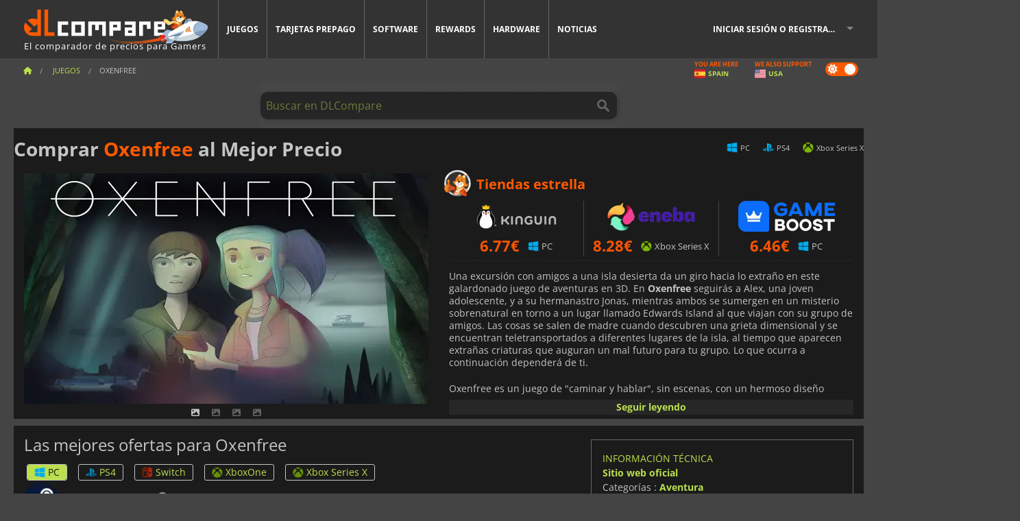

--- FILE ---
content_type: text/html; charset=UTF-8
request_url: https://www.dlcompare.es/juegos/100000359/comprar-descargar-oxenfree
body_size: 12393
content:
<!DOCTYPE html>
<html xmlns="http://www.w3.org/1999/xhtml" lang="es" xml:lang="es" prefix="fb: https://www.facebook.com/2008/fbml og: https://ogp.me/ns#">
    <head>
        <link rel="preconnect" href="https://cdn.dlcompare.com">

                                            
    <script>
      var _paq = window._paq = window._paq || [];
      _paq.push(['trackPageView']);
      _paq.push(['enableLinkTracking']);
      (function () {
        var u = "//not-ga.dlcompare.services/";
        _paq.push(['setTrackerUrl', u + 'matomo.php']);
        _paq.push(['setSiteId', '8']);
        var d = document, g = d.createElement('script'), s = d.getElementsByTagName('script')[0];
        g.async = true;
        g.src = u + 'matomo.js';
        s.parentNode.insertBefore(g, s);
      })();
    </script>

                    
        <meta http-equiv="Content-Type" content="text/html; charset=UTF-8">
        <meta name="viewport" content="width=device-width, initial-scale=1.0" >

        <title>    Comprar Oxenfree Steam PC PS4 Switch Xbox
</title>

                <meta name="twitter:card" content="summary_large_image">
        <meta name="twitter:site" content="@dlcomparees">
        <meta name="twitter:title" content="Comprar Oxenfree Steam PC PS4 Switch Xbox">
        <meta property="og:type" content="website" >
                
    <meta name="description" content="Compara precios de Oxenfree n formato físico o a través de una clave de CD para descargarlo en plataformas digitales oficiales">
    <meta name="keywords" content="">
    <meta property="og:title" content="Comprar Oxenfree Steam PC PS4 Switch Xbox">
    <meta property="og:url" content="https://www.dlcompare.es/juegos/100000359/comprar-descargar-oxenfree">
    <meta property="og:site_name" content="DLCompare">
    <meta property="og:description" content="Compara precios de juegos. Compra Oxenfree para PC PS4 Switch Xbox en formato físico o con una clave de CD para descargarlo en plataformas oficiales como Steam, Nintendo  Switch, PlayStation 4, Xbox Series X, Xbox One. Comprar Oxenfree más barato">
    <meta property="og:image" content="https://cdn.dlcompare.com/game_tetiere/upload/gameimage/file/8545.jpeg.webp">
    <meta name="twitter:image" content="https://cdn.dlcompare.com/game_tetiere/upload/gameimage/file/8545.jpeg.webp">
    <meta name="twitter:description" content="Compara precios de juegos. Compra Oxenfree para PC PS4 Switch Xbox en formato físico o con una clave de CD para descargarlo en plataformas oficiales como Steam, Nintendo  Switch, PlayStation 4, Xbox Series X, Xbox One. Comprar Oxenfree más barato">
        <meta name="theme-color" content="#FF5A00">

        <link rel="apple-touch-icon" sizes="180x180" href="https://cdn.dlcompare.com/apple-touch-icon.png.webp">
        <link rel="icon" type="image/png" sizes="16x16" href="https://cdn.dlcompare.com/favicon-16x16.png.webp">
        <link rel="icon" type="image/png" sizes="32x32" href="https://cdn.dlcompare.com/favicon-32x32.png.webp">
        <link rel="mask-icon" color="#ff5a00" href="https://cdn.dlcompare.com/safari-pinned-tab.svg">
        <meta name="msapplication-TileColor" content="#333333">
        <link rel="manifest" href="https://cdn.dlcompare.com/manifest_es.json">

            

        
                    <link rel="preload" href="https://cdn.dlcompare.com/sprites/upload/sprites/top-games-260117080508.css" as="style">
            <link rel="stylesheet" href="https://cdn.dlcompare.com/sprites/upload/sprites/top-games-260117080508.css">
        
            <link rel="canonical" href="https://www.dlcompare.es/juegos/100000359/comprar-descargar-oxenfree">

        
            <link rel="preload" href="https://cdn.dlcompare.com/sprites/upload/sprites/shop-icons-260108090525.css" as="style">
        <link rel="stylesheet" href="https://cdn.dlcompare.com/sprites/upload/sprites/shop-icons-260108090525.css">
    
            <link rel="preload" href="https://cdn.dlcompare.com/sprites/upload/sprites/platform-logos-251203160502.css" as="style">
        <link rel="stylesheet" href="https://cdn.dlcompare.com/sprites/upload/sprites/platform-logos-251203160502.css">
    
        <link rel="preload" href="https://cdn.dlcompare.com/build/fonts/open-sans-v35-latin-regular.2e11868c.woff2" as="font" type="font/woff2" crossorigin>
        <link rel="preload" href="https://cdn.dlcompare.com/build/fonts/open-sans-v35-latin-300.4e3b09cb.woff2" as="font" type="font/woff2" crossorigin>
        <link rel="preload" href="https://cdn.dlcompare.com/build/fonts/open-sans-v35-latin-300italic.b473483c.woff2" as="font" type="font/woff2" crossorigin>
        <link rel="preload" href="https://cdn.dlcompare.com/build/fonts/open-sans-v35-latin-700.50c16efb.woff2" as="font" type="font/woff2" crossorigin>
        <link rel="preload" href="https://cdn.dlcompare.com/build/fonts/open-sans-v35-latin-700italic.2a73bb36.woff2" as="font" type="font/woff2" crossorigin>
        <link rel="preload" href="https://cdn.dlcompare.com/bundles/dlcomparemain/js/vendor/foundation.min.js" as="script">
        <link rel="preload" href="https://cdn.dlcompare.com/bundles/dlcomparemain/js/vendor/modernizr.js" as="script">
        <script>
            window.urlLoadAsyncContents = 'L2FzeW5jLWNvbnRlbnRz';
            window.urlPriceModal = 'L3ByaWNlL2RldGFpbC9faWRf';
        </script>
                    <link rel="stylesheet" href="https://cdn.dlcompare.com/build/dlc-style.1f1b2cd6.css">
                    
    </head>

    <body class="border game-page">
        <div id="fb-root"></div>
                                    
                                    
                
        <script>
            (function () {
                const parts = ("; " + document.cookie).split("; dlcompare_darkmode=");
                const darkMode = parts.length === 2 ? parts.pop().split(";").shift() : '';

                if (!darkMode || (darkMode === 'yes' && !document.body.classList.contains('bad'))) {
                    document.body.classList.add('darkmode');
                }
            })();
        </script>

            
            <div class="wrapper-extension hide-for-small hide-for-medium"></div>
        <div class="wrapper">
            <div class="row grey">
                <nav class="top-bar" data-topbar>
                    <ul class="title-area">
                        <li class="name">
                            <p>
                                <a class="topbar-logo" href="https://www.dlcompare.es/" title="Compara precios de claves de CD y DLCs. Compra juegos para PC y consola al precio más bajo (Steam, Origin, Battle.net, Epic Games Store, Sony PSN, Xbox Live)">
                                    <img width="268" height="50" src="https://cdn.dlcompare.com/org/bundles/dlcomparemain/img/logo-dlcompare.png.webp" alt="dlcompare"><br >
                                    <span class="hide-for-small-only">El comparador de precios para Gamers</span>
                                </a>
                            </p>
                        </li>
                        <li class="toggle-topbar menu-icon"><a href="#" title="Menú"></a></li>
                    </ul>

                    <div class="section top-bar-section">
                        <ul class="left">
                            <li><a href="https://www.dlcompare.es/juegos">Juegos</a></li>
                            <li><a href="https://www.dlcompare.es/catalogo-cards">Tarjetas prepago</a></li>
                            <li><a href="https://www.dlcompare.es/software">Software</a></li>
                            <li class="new"><a href="https://www.dlcompare.es/rewards">Rewards</a></li>
                                                            <li class="new"><a href="https://www.dlcompare.es/item">Hardware</a></li>
                                                        <li><a href="https://www.dlcompare.es/noticias-videojuegos">Noticias</a></li>
                        </ul>

                        <ul class="right">
                            <li id="login-section"
                                class="has-dropdown js-async-content"
                                data-block-name="login"
                                data-block-parameters="{&quot;type&quot;:&quot;game&quot;,&quot;id&quot;:100000359}"
                            >
                                <div class="login-loader-container">
                                    <i class="fas fa-sync fa-spin"></i>
                                </div>
                            </li>
                        </ul>
                    </div>
                </nav>
                <div class="top-nav-bar">
                                                                                    <ul class="breadcrumbs large-7 hide-for-small hide-for-medium left">
                                                                <li class="">
                                    <a href="https://www.dlcompare.es/" title="Inicio">
                                        <span><i class="fa-solid fa-house"></i></span>
                                    </a>
                                </li>
                            
            <li>
            <a href="https://www.dlcompare.es/juegos" title="Juegos">
                <span>Juegos</span>
            </a>
        </li>
        <li class="current">Oxenfree</li>
                        </ul>
                                        <div class="switches white large-5 medium-12 small-12 right">
                        <div id="darkmode-switch" class="switch round small">
                            <input id="darkmode-checkbox" type="checkbox" checked>
                            <label for="darkmode-checkbox">
                                <span class="darkmode-icon"><i class="fas fa-sun"></i> &nbsp; <i class="fas fa-moon"></i></span>
                                <span class="show-for-sr">Dark mode</span>
                            </label>
                        </div>
                        <div class="js-async-content" data-block-name="geoSite" data-block-parameters="{&quot;currentUrl&quot;:&quot;\/juegos\/100000359\/comprar-descargar-oxenfree&quot;}"></div>
                    </div>
                </div>
            </div>
                        <div id="js-large-search-container" class="row hide-for-small hide-for-medium search-grid search-container">
                <div>
                    <form method="get" action="https://www.dlcompare.es/search">
                        <label for="right-label-large" class="hide show-for-sr">Buscar en DLCompare</label>
                        <input name="q" class="search main-search-input" type="search" id="right-label-large" placeholder="Buscar en DLCompare">
                        <input type="submit" value="Buscar en DLCompare" class="hide show-for-sr" >
                    </form>
                </div>
            </div>
            <div class="row hide-for-large-up search-medium search-container">
                <div class="hide-for-small-only medium-2 columns">&nbsp;</div>
                <div class="small-12 medium-8 columns">
                    <form method="get" action="https://www.dlcompare.es/search">
                        <label for="right-label" class="hide show-for-sr">Buscar en DLCompare</label>
                        <input name="q" class="search main-search-input" type="search" id="right-label" placeholder="Buscar en DLCompare">
                        <input type="submit" value="Buscar en DLCompare" class="hide show-for-sr" >
                    </form>
                </div>
                <div class="hide-for-small-only medium-2 columns">&nbsp;</div>
            </div>
            <div id="main-search-message" class="hide" data-tab-products="Productos" data-tab-shops="Tiendas" data-tab-news="Noticias" data-more-msg="Ver más resultados" data-url="https://www.dlcompare.es/search/autocomplete" data-min-length="3"></div>
            
<div class="white game-header-wrapper">
    <div class="game-header-title">
                <h1 title="Comprar Oxenfree al Mejor Precio" class="one-line-text-lg">
            Comprar <span>Oxenfree</span> al Mejor Precio
        </h1>
    </div>

    
    <div class="game-header-platforms">
        <ul class="platforms">
                        <li>
                <i class="platform-img pli pli-pc-16"></i>
                PC
            </li>
                        <li>
                <i class="platform-img pli pli-ps4-16"></i>
                PS4
            </li>
                        <li>
                <i class="platform-img pli pli-xbox-series-x-16"></i>
                Xbox Series X
            </li>
                    </ul>
    </div>
</div>

<div class="row white">
    <div class="large-6 columns">
        <div>
                            <div class="hide-for-medium-up" data-legacy-reveal-id="alert-price-modal">
                    <span class="track-price">
    <a href="#" data-legacy-reveal-id="alert-price-modal" title="Crear una alerta de precio">
        <span class="text">Monitorizar precio</span>
        <i class="fa-solid fa-envelope"></i>
    </a>
</span>

                </div>
            
            <div class="product-carousel js-carousel " >
                                    
    
            <div class="item" data-fancybox="gallery" data-src="https://cdn.dlcompare.com/others_jpg/upload/gameimage/file/8545.jpeg.webp">
            <img width="590" height="336" src="https://cdn.dlcompare.com/game_tetiere/upload/gameimage/file/8545.jpeg.webp" alt="Oxenfree">
        </div>
    
                    

                    
                                
                    
            <div class="item" data-fancybox="gallery" data-src="https://cdn.dlcompare.com/others_jpg/upload/gameimage/file/8546.jpeg.webp">
                <img width="590" height="336" loading="lazy" src="https://cdn.dlcompare.com/game_tetiere/upload/gameimage/file/8546.jpeg.webp" alt="Escena de Oxenfree, un juego de aventuras gráficas. Oscuro y fantasmal con dos figuras de pie en una estructura oscura.">
            </div>
                        
                    
            <div class="item" data-fancybox="gallery" data-src="https://cdn.dlcompare.com/others_jpg/upload/gameimage/file/8547.jpeg.webp">
                <img width="590" height="336" loading="lazy" src="https://cdn.dlcompare.com/game_tetiere/upload/gameimage/file/8547.jpeg.webp" alt="Escena de Oxenfree con personajes cruzando un puente contra un paisaje oscuro. Incluye una burbuja de diálogo y una puerta misteriosa.">
            </div>
                        
                    
            <div class="item" data-fancybox="gallery" data-src="https://cdn.dlcompare.com/others_jpg/upload/gameimage/file/8548.jpeg.webp">
                <img width="590" height="336" loading="lazy" src="https://cdn.dlcompare.com/game_tetiere/upload/gameimage/file/8548.jpeg.webp" alt="Escena de Oxenfree. Dos personajes caminan por un puente contra un fondo oscuro y neblinoso, con farolas.">
            </div>
            
                            </div>
        </div>
    </div>

    
    <div class="large-6 columns top-3-prices">
        <div class="top-marchand">
                            <p class="title">Tiendas estrella
                    <i class="marchand-star dlc-approved" title="Tienda Top DLCompare"></i>
                </p>

                <ul class="star-prices js-star-prices"></ul>
                <div class="separate separate-small"></div>
            
            
            <div class="desc-container"  data-button-label="Seguir leyendo" data-product-name="Oxenfree" >
                <div class="desc">
                                            <p>Una excursi&oacute;n con amigos a una isla desierta da un giro hacia lo extra&ntilde;o en este galardonado juego de aventuras en 3D. En <strong>Oxenfree</strong>&nbsp;seguir&aacute;s a Alex, una joven adolescente, y a su hermanastro Jonas, mientras ambos se sumergen en un misterio sobrenatural en torno a un lugar llamado Edwards Island al que viajan&nbsp;con su grupo de amigos. Las cosas se salen de madre cuando descubren una grieta dimensional y se encuentran teletransportados a diferentes lugares de la isla, al tiempo que aparecen extra&ntilde;as criaturas que auguran un mal futuro para tu grupo. Lo que ocurra a continuaci&oacute;n depender&aacute; de ti.</p>

<p>Oxenfree es un juego de &quot;caminar y hablar&quot;, sin escenas, con un hermoso dise&ntilde;o art&iacute;stico, unos di&aacute;logos&nbsp;fascinantes y una banda sonora incre&iacute;ble. Los personajes bromean contigo a lo largo del juego y comentan lo que haces o dices.</p>

<p>La forma en que interact&uacute;as con los objetos y las personas mientras investigas la isla es importante. Tus decisiones influyen en las m&uacute;ltiples ramificaciones de la historia, en los finales y, en definitiva, en tus relaciones con todos los miembros de tu grupo;&nbsp;as&iacute; que elige sabiamente.</p>

<p>Salva a tus amigos, descubre el secreto de la isla Edwards y vuelve a casa sano y salvo. S&oacute;lo t&uacute; puedes garantizar que todo el mundo est&eacute; bien en <strong>Oxenfree</strong>.</p>
                                    </div>

                                            </div>
        </div>
    </div>
</div>



<div class="row hide-for-small hide-for-medium keywords"></div>


<div class="row white pricelist ">
    <div class="small-12 medium-12 large-8 columns">
        
<div class="detail-left">
                    <h2 class="one-line-text-lg hide" title="Las mejores ofertas para Oxenfree">Las mejores ofertas para Oxenfree</h2>
    <div class="d-flex flex-center mt-30 mb-20">
        <i class="fa fa-spinner fa-2xl fa-spin fa-fw"></i>
    </div>
</div>
<div class="detail-bottom hide">
    
    
    <div id="comment">
        <h3>Comentarios sobre Oxenfree</h3>
        <div id="comment-login-request" class="row" style="display: none">
    <div class="large-12 columns">
        <div data-alert class="alert-box info radius">
            Puedes dejar un comentario o responder un mensaje iniciando sesión en <a href='#' data-legacy-reveal-id='login' data-reveal>tu cuenta</a>
        </div>
    </div>
</div>
<div id="comment-box" class="small-12 medium-12 large-12 post-comment-container" style="display: none">
            <p class="post-nb answering">
            <a href="#" title="respuesta"><img alt="respuesta" src="https://cdn.dlcompare.com/bundles/dlcomparemain/img/icon-answer.png.webp"></a>
            <em>respondiendo al mensaje de <strong class="user"></strong></em>
        </p>
        <form name="comment" method="post" action="/comment/game/100000359/save" id="comment-form">
    <div class="row">
        <div class="large-12 columns">
                    <label for="comment_comment" >
        
                    
                        <textarea     id="comment_comment" name="comment[comment]" required="required" maxlength="1000" placeholder="Su comentario debe tener más de 50 caracteres. Por favor, argumente y sea específico al escribir su comentario" class="comment-input"
></textarea>

        <small></small>
    </label>
    

        </div>
    </div>
                    <input type="hidden"     id="comment_reply_to" name="comment[reply_to]"
  >

    <div class="row">
        <div class="small-8 columns">
            <p class="post-nb">
                <span class="char-counter">1000</span> caracteres restantes
            </p>
        </div>
        <div class="small-4 columns">
            <input class="button" type="submit" value="Presentar">
        </div>
    </div>
    </form>
</div>

    </div>

    <div class="comment-list-wrapper">
            


    </div>

    
    
            <div><span class="dummy-listing js-internal-serve" data-val="aHR0cHM6Ly93d3cuZGxjb21wYXJlLmVzL3RlbGVwb3J0LzEyMzAvc2VydmU=">
                                <picture>
                                <img
                    loading="lazy"
                    decoding="async"
                    src="https://cdn.dlcompare.com/others_jpg/upload/teleport/image/dlcompare-web-extension-image-0634cf66.jpg.webp"
                    alt="DLCompare Web Extension ES"
                >
            </picture>
            
        </span>
        <div
        class="js-async-content"
        data-block-name="ad"
        data-block-parameters="{&quot;id&quot;:1230}"
    ></div></div>
    
    <div class="hide-for-small separate mt-20"></div>

    <div>
    <h4 class="title-3">Puede que también te guste</h4>

    <div class="cross-selling mt-15" id="cross-selling">
        <div class="cross-selling-container">
                                                                <div class="cross-selling-item">
                        <a href="https://www.dlcompare.es/juegos/100007032/comprar-descargar-baldurs-gate-iii"
                           title="compara y compra Baldur&#039;s Gate III"
                        >
                            <div class="cross-selling-price">
                                48.89<span class="currency">&euro;</span>
                            </div>
                                                            
                                <img width="212" height="121" loading="lazy"
                                     alt="compara y compra Baldur&#039;s Gate III"
                                     src="https://cdn.dlcompare.com/game_cross/upload/gameimage/file/baldur-s-gate-iii-file-42884b0a1.jpg.webp"
                                >
                                                        <span>Baldur&#039;s Gate 3</span>
                        </a>
                    </div>
                                                                                <div class="cross-selling-item">
                        <a href="https://www.dlcompare.es/juegos/100003700/comprar-descargar-red-dead-redemption-2"
                           title="compara y compra Red Dead Redemption 2"
                        >
                            <div class="cross-selling-price">
                                9.85<span class="currency">&euro;</span>
                            </div>
                                                            
                                <img width="212" height="121" loading="lazy"
                                     alt="compara y compra Red Dead Redemption 2"
                                     src="https://cdn.dlcompare.com/game_cross/upload/gameimage/file/25273.jpeg.webp"
                                >
                                                        <span>Red Dead Redemption 2</span>
                        </a>
                    </div>
                                                                                <div class="cross-selling-item">
                        <a href="https://www.dlcompare.es/juegos/506/comprar-descargar-grand-theft-auto-v"
                           title="compara y compra Grand Theft Auto V"
                        >
                            <div class="cross-selling-price">
                                8.60<span class="currency">&euro;</span>
                            </div>
                                                            
                                <img width="212" height="121" loading="lazy"
                                     alt="compara y compra Grand Theft Auto V"
                                     src="https://cdn.dlcompare.com/game_cross/upload/gameimage/file/7337.jpeg.webp"
                                >
                                                        <span>GTA 5</span>
                        </a>
                    </div>
                                                                                                                            <div class="cross-selling-item">
                        <a href="https://www.dlcompare.es/juegos/100025571/comprar-monster-hunter-wilds"
                           title="compara y compra Monster Hunter Wilds"
                        >
                            <div class="cross-selling-price">
                                24.18<span class="currency">&euro;</span>
                            </div>
                                                            
                                <img width="212" height="121" loading="lazy"
                                     alt="compara y compra Monster Hunter Wilds"
                                     src="https://cdn.dlcompare.com/game_cross/upload/gameimage/file/monster-hunter-wilds-file-156148cb9d.jpg.webp"
                                >
                                                        <span>Monster Hunter Wilds</span>
                        </a>
                    </div>
                                                                                <div class="cross-selling-item">
                        <a href="https://www.dlcompare.es/juegos/100013325/comprar-black-myth-wukong"
                           title="compara y compra Black Myth: Wukong"
                        >
                            <div class="cross-selling-price">
                                44.39<span class="currency">&euro;</span>
                            </div>
                                                            
                                <img width="212" height="121" loading="lazy"
                                     alt="compara y compra Black Myth: Wukong"
                                     src="https://cdn.dlcompare.com/game_cross/upload/gameimage/file/black-myth-wukong-file-84439423e.jpg.webp"
                                >
                                                        <span>Black Myth Wukong</span>
                        </a>
                    </div>
                                                                                <div class="cross-selling-item">
                        <a href="https://www.dlcompare.es/juegos/100012323/comprar-total-war-warhammer-iii-steam-key"
                           title="compara y compra Total War: WARHAMMER III"
                        >
                            <div class="cross-selling-price">
                                7.99<span class="currency">&euro;</span>
                            </div>
                                                            
                                <img width="212" height="121" loading="lazy"
                                     alt="compara y compra Total War: WARHAMMER III"
                                     src="https://cdn.dlcompare.com/game_cross/upload/gameimage/file/0c68-total_war:_warhammer_iii.jpeg.webp"
                                >
                                                        <span>Total War WARHAMMER 3</span>
                        </a>
                    </div>
                                                                                <div class="cross-selling-item">
                        <a href="https://www.dlcompare.es/juegos/100014619/comprar-lies-of-p-steam-key"
                           title="compara y compra Lies Of P"
                        >
                            <div class="cross-selling-price">
                                16.23<span class="currency">&euro;</span>
                            </div>
                                                            
                                <img width="212" height="121" loading="lazy"
                                     alt="compara y compra Lies Of P"
                                     src="https://cdn.dlcompare.com/game_cross/upload/gameimage/file/lies-of-p-file-9232770c1.jpg.webp"
                                >
                                                        <span>Lies Of P</span>
                        </a>
                    </div>
                                                                                <div class="cross-selling-item">
                        <a href="https://www.dlcompare.es/juegos/100019278/comprar-metal-gear-solid-delta-snake-eater"
                           title="compara y compra METAL GEAR SOLID Δ: SNAKE EATER"
                        >
                            <div class="cross-selling-price">
                                31.05<span class="currency">&euro;</span>
                            </div>
                                                            
                                <img width="212" height="121" loading="lazy"
                                     alt="compara y compra METAL GEAR SOLID Δ: SNAKE EATER"
                                     src="https://cdn.dlcompare.com/game_cross/upload/gameimage/file/metal-gear-solid-delta-snake-eater-file-119581560e.jpg.webp"
                                >
                                                        <span>METAL GEAR SOLID DELTA SNAKE EATER</span>
                        </a>
                    </div>
                                                                                <div class="cross-selling-item">
                        <a href="https://www.dlcompare.es/juegos/100032524/comprar-borderlands-4-steam-key"
                           title="compara y compra Borderlands 4"
                        >
                            <div class="cross-selling-price">
                                33.96<span class="currency">&euro;</span>
                            </div>
                                                            
                                <img width="212" height="121" loading="lazy"
                                     alt="compara y compra Borderlands 4"
                                     src="https://cdn.dlcompare.com/game_cross/upload/gameimage/file/borderlands-4-tetiere-file-d6c42d8d.jpg.webp"
                                >
                                                        <span>Borderlands 4</span>
                        </a>
                    </div>
                                                                                <div class="cross-selling-item">
                        <a href="https://www.dlcompare.es/juegos/100034231/comprar-lost-soul-aside-steam-key"
                           title="compara y compra Lost Soul Aside"
                        >
                            <div class="cross-selling-price">
                                28.34<span class="currency">&euro;</span>
                            </div>
                                                            
                                <img width="212" height="121" loading="lazy"
                                     alt="compara y compra Lost Soul Aside"
                                     src="https://cdn.dlcompare.com/game_cross/upload/gameimage/file/lost-soul-aside-file-2048413a6b.jpg.webp"
                                >
                                                        <span>Lost Soul Aside</span>
                        </a>
                    </div>
                                                                                <div class="cross-selling-item">
                        <a href="https://www.dlcompare.es/juegos/100034768/comprar-battlefield-6"
                           title="compara y compra Battlefield 6"
                        >
                            <div class="cross-selling-price">
                                32.45<span class="currency">&euro;</span>
                            </div>
                                                            
                                <img width="212" height="121" loading="lazy"
                                     alt="compara y compra Battlefield 6"
                                     src="https://cdn.dlcompare.com/game_cross/upload/gameimage/file/battlefield-6-file-207714a039.jpg.webp"
                                >
                                                        <span>Battlefield 6</span>
                        </a>
                    </div>
                                    </div>
    </div>
</div>

</div>

<div id="alert-price-modal" class="reveal-modal tiny modal" data-reveal data-reveal-ajax="/price-alert/game/100000359">
</div>
    </div>

    <div class="medium-12 large-4 columns dlc-top mt-20">
        <div class="details technical">
    <ul>
        <li class="p"><h3>Información técnica</h3></li>
            <li>
        <a href="https://nightschoolstudio.com/oxenfree/" target="_blank" rel="noreferrer nofollow">Sitio web oficial</a>
    </li>
<li>
    Categorías
    :
            <a href="https://www.dlcompare.es/juegos/catalogo-genero-aventura.html">Aventura</a>    </li>
    <li>Editor : Night School Studio</li>
            <li>Desarrollador : Night School Studio</li>
    
                                <li>Modo(s) : Solo</li>
    <li>Fecha de lanzamiento : 14 de enero de 2016</li>





                    <li><span class="details-heading">Requisitos del sistema</span></li>
            <li class="system-requirement-container">
                                                                                        
                                            <ul class="system-requirement">
                            <li class="system-requirement-label">Mínimos</li>
                                                                                        <li>OS:
                                                                            <a href="https://www.dlcompare.es/software/catalogo-genero-sistema-operativo.html" title="Software">Windows 7</a>
                                                                    </li>
                                                                                                                                                            <li><a href="/item/cpu">CPU</a> : Intel i3 2.0 GHz</li>
                                                                                                                                                                                            <li><a href="/item/ram">RAM</a> : 2 GB</li>
                                                                                                                                                                                            <li><a href="/item/gpu">GPU</a> : GeForce GTX 460 / Radeon HD 6750</li>
                                                            
                            
                                                                                                <li><a href="/item/storage">Almacenamiento</a> : 3 GB</li>
                                                                                                                </ul>
                                            <ul class="system-requirement">
                            <li class="system-requirement-label">Recomendados</li>
                                                                                                                                                                                        <li>CPU : Intel i5</li>
                                                                                                                                                                                            <li>RAM : 4 GB</li>
                                                                                                                                                                                            <li>GPU : GeForce GTX 460 / Radeon HD 6750 (or higher)</li>
                                                            
                            
                                                                                                <li><a href="/item/storage">Almacenamiento</a> : 3 GB</li>
                                                                                                                </ul>
                                                </li>
        
                            <li>
                <span class="details-heading">Clasificación por edades</span>
            </li>
            <li class="mt-5">
                                    <img width="52"
                         height="64"
                         src="https://cdn.dlcompare.com/bundles/dlcomparemain/img/ratings/pegi/12.png.webp"
                         title="PEGI 12: Clasificación de la Pan-European Game Information (PEGI) para mayores de 12 años."
                         class="rating-badge"
                         alt="PEGI 12"
                         loading="lazy"
                    >
                
                                    <img width="43"
                         height="64"
                         src="https://cdn.dlcompare.com/bundles/dlcomparemain/img/ratings/esrb/T.png.webp"
                         title="T (Adolescentes): Clasificación de la Junta de Clasificación de Software de Entretenimiento (ESRB) para mayores de 13 años." class="rating-badge"
                         alt="ESRB T"
                         loading="lazy"
                    >
                
                                                    <img width="64"
                         height="64"
                         src="https://cdn.dlcompare.com/bundles/dlcomparemain/img/ratings/acb/ACB_M.png.webp"
                         title="ACB M: Clasificación de la Junta de Clasificación Australiana (ACB) para público adulto. Recomendada para mayores de 15 años. El contenido tiene un impacto moderado (advertencia)."
                         class="rating-badge"
                         alt="ACB M"
                         loading="lazy"
                    >
                                                    <img width="64"
                         height="64"
                         src="https://cdn.dlcompare.com/bundles/dlcomparemain/img/ratings/usk/USK_12.png.webp"
                         title="USK 12: Clasificación otorgada por el Organismo Alemán de Autorregulación del Software de Entretenimiento (USK) para mayores de 12 años. Puede incluir escenarios de combate históricos o abstractos y una mayor presión para actuar."
                         class="rating-badge"
                         alt="USK 12"
                         loading="lazy"
                    >
                            </li>
        
        
                                <li class="mt-5" title="El juego funciona perfectamente en Steam Deck sin tener que ajustar nada.">
                Steam Deck: <i class="fa-regular fa-circle-check" style="color: #74BC53;"></i> Verificado
            </li>
        
                    <li
                class="js-async-content"
                data-block-name="steamAchievements"
                data-block-parameters="{&quot;steamId&quot;:388880}"
            ></li>
            </ul>
</div>

<div
    class="note game-note js-async-content mt-20"
    data-block-name="vote"
    data-block-parameters="{&quot;type&quot;:&quot;game&quot;,&quot;id&quot;:100000359}"
>
    <div class="rating-loader-container">
        <i class="fas fa-sync fa-spin"></i>
    </div>
</div>


    <div class="dummy-side mt-20">
        <div class="dummy-container">
            <a href="https://www.dlcompare.es/rewards"
       title="Rewards"
       class="event-poster rps-poster hidden right-zone">
                                                                        
                        <img class="event-thumb" loading="lazy" width="375" height="230" src="https://cdn.dlcompare.com/others_jpg/upload/rewardevent/sthumb/ascend-through-a-haunting-new-ki-c0d8c45f-sthumb-203c450.jpg.webp" alt="Rewards">
    

            <div class="event-poster-text">
                <div class="text-holder">
                    <p style="text-align:center"><span style="font-size:22px"><span style="color:#ffffff"><strong>&iexcl;GANA HASTA </strong></span></span><span style="font-size:28px"><span style="color:#f1c40f"><strong>50&euro;</strong></span></span><span style="font-size:22px"><span style="color:#ffffff"><strong> EN TARJETAS REGALO</strong></span></span></p>
                    <div class="event-poster-cta" style="text-align:center">
                        <div class="button tiny"
                           style="background-color:#ffffff"
                        ><p style="text-align:center"><span style="font-size:24px"><strong>HAZ CLIC AHORA</strong></span></p>
                        </div>
                    </div>
                </div>
            </div>
            </a>
        </div>
    </div>

    <div class="dummy-side mt-20">
        <div class="dummy-container">
                            
            <span class="dummy-listing js-internal-serve" data-val="aHR0cHM6Ly93d3cuZGxjb21wYXJlLmVzL3RlbGVwb3J0LzEyMzkvc2VydmU=">
                                <picture>
                                <img
                    loading="lazy"
                    decoding="async"
                    src="https://cdn.dlcompare.com/others_jpg/upload/teleport/image/discord-invite-es-image-eddbc882.jpg.webp"
                    alt="Discord Invite ES"
                >
            </picture>
            
        </span>
        <div
        class="js-async-content"
        data-block-name="ad"
        data-block-parameters="{&quot;id&quot;:1239}"
    ></div>

        </div>
    </div>









    


    <div class="details mt-20">
        <ul class="review-list">
            <li class="p"><h3>VALORACIÓN</h3></li>
                            
                <li>
                    <a class="review-item"  rel="noreferrer nofollow" href="javascript:void(0)">
                        <span>Metacritic</span>
                        <span>80 / 100</span>
                    </a>
                </li>
                            
                <li>
                    <a class="review-item"  target="_blank"  rel="noreferrer nofollow" href="https://opencritic.com/game/2142/oxenfree">
                        <span>Opencritic</span>
                        <span>82 / 100</span>
                    </a>
                </li>
            
                            <li>
                    <a class="review-item" target="_blank" rel="noreferrer nofollow" href="http://www.pcgamer.com/oxenfree-review/">
                        <span>PC Gamer</span>
                        <span>83 / 100</span>
                    </a>
                </li>
                            <li>
                    <a class="review-item" target="_blank" rel="noreferrer nofollow" href="http://www.gamesradar.com/oxenfree-review/">
                        <span>GamesRadar+</span>
                        <span>3.5 / 5</span>
                    </a>
                </li>
                            <li>
                    <a class="review-item" target="_blank" rel="noreferrer nofollow" href="http://www.destructoid.com/review-oxenfree-334593.phtml">
                        <span>Destructoid</span>
                        <span>9 / 10</span>
                    </a>
                </li>
                            <li>
                    <a class="review-item" target="_blank" rel="noreferrer nofollow" href="http://www.shacknews.com/article/92788/oxenfree-review-hauntingly-brilliant">
                        <span>Shacknews</span>
                        <span>9 / 10</span>
                    </a>
                </li>
            
                            
                <li>
                    <a class="review-item" target="_blank" rel="noreferrer nofollow" href="https://store.steampowered.com/app/388880#app_reviews_hash">
                        <span>Steam</span>
                        <span>8155 <i class="fas fa-thumbs-up"></i> / 700 <i class="fas fa-thumbs-down"></i></span>
                    </a>
                </li>
            
                    </ul>
    </div>







        
        
                        <div class="mt-20">
            
    
    <ul class="dlc-top-list">
                                    <li class="p">También publicado por Night School Studio</li>
                    
                    <li>
                <a href="https://www.dlcompare.es/juegos/100016269/comprar-afterparty-steam-key">
                                            <img src="https://cdn.dlcompare.com/game_widget/upload/gameimage/file/afterparty-pool-file-7c59f410.jpg.webp" alt="Afterparty" loading="lazy">
                                        <div>
                        <div class="g-name">Afterparty</div>
                        <div class="s-name">Kinguin</div>
                    </div>
                </a>
                <span>4.93&euro;</span>
            </li>
            </ul>

        </div>
    
    
    
    <ul class="dlc-top-list">
                                    <li class="p">Los Más Populares</li>
                    
                    <li>
                <a href="https://www.dlcompare.es/juegos/100035362/comprar-arc-raiders-steam-key">
                                            <i class="gt gt-100035362"></i>
                                        <div>
                        <div class="g-name">ARC Raiders</div>
                        <div class="s-name">K4G</div>
                    </div>
                </a>
                <span>23.98&euro;</span>
            </li>
                    <li>
                <a href="https://www.dlcompare.es/juegos/100035647/comprar-call-of-duty-black-ops-7-steam-key">
                                            <i class="gt gt-100035647"></i>
                                        <div>
                        <div class="g-name">Call of Duty Black Ops 7</div>
                        <div class="s-name">Kinguin</div>
                    </div>
                </a>
                <span>46.25&euro;</span>
            </li>
                    <li>
                <a href="https://www.dlcompare.es/juegos/100034768/comprar-battlefield-6">
                                            <i class="gt gt-100034768"></i>
                                        <div>
                        <div class="g-name">Battlefield 6</div>
                        <div class="s-name">Kinguin</div>
                    </div>
                </a>
                <span>32.45&euro;</span>
            </li>
                    <li>
                <a href="https://www.dlcompare.es/juegos/100036452/comprar-football-manager-26-steam-key">
                                            <i class="gt gt-100036452"></i>
                                        <div>
                        <div class="g-name">Football Manager 26</div>
                        <div class="s-name">LOADED</div>
                    </div>
                </a>
                <span>31.89&euro;</span>
            </li>
                    <li>
                <a href="https://www.dlcompare.es/juegos/100035936/comprar-ea-sports-fc-26-steam-key">
                                            <i class="gt gt-100035936"></i>
                                        <div>
                        <div class="g-name">EA SPORTS FC 26</div>
                        <div class="s-name">K4G</div>
                    </div>
                </a>
                <span>20.34&euro;</span>
            </li>
                    <li>
                <a href="https://www.dlcompare.es/juegos/100013325/comprar-black-myth-wukong">
                                            <i class="gt gt-100013325"></i>
                                        <div>
                        <div class="g-name">Black Myth Wukong</div>
                        <div class="s-name">LOADED</div>
                    </div>
                </a>
                <span>44.39&euro;</span>
            </li>
                    <li>
                <a href="https://www.dlcompare.es/juegos/100020033/comprar-microsoft-flight-simulator-2024">
                                            <i class="gt gt-100020033"></i>
                                        <div>
                        <div class="g-name">Flight Simulator 2024</div>
                        <div class="s-name">Game Boost</div>
                    </div>
                </a>
                <span>42.06&euro;</span>
            </li>
                    <li>
                <a href="https://www.dlcompare.es/juegos/100037293/comprar-diablo-iv-lord-of-hatred-steam-key">
                                            <i class="gt gt-100037293"></i>
                                        <div>
                        <div class="g-name">Diablo 4 Lord of Hatred</div>
                        <div class="s-name">Kinguin</div>
                    </div>
                </a>
                <span>27.36&euro;</span>
            </li>
                    <li>
                <a href="https://www.dlcompare.es/juegos/100031467/comprar-clair-obscur-expedition-33-steam-key">
                                            <i class="gt gt-100031467"></i>
                                        <div>
                        <div class="g-name">Clair Obscur Expedition 33</div>
                        <div class="s-name">K4G</div>
                    </div>
                </a>
                <span>19.93&euro;</span>
            </li>
                    <li>
                <a href="https://www.dlcompare.es/juegos/100030654/comprar-assassin-s-creed-shadows">
                                            <i class="gt gt-100030654"></i>
                                        <div>
                        <div class="g-name">Assassin&#039;s Creed Shadows</div>
                        <div class="s-name">Gamesplanet US</div>
                    </div>
                </a>
                <span>27.13&euro;</span>
            </li>
            </ul>


    <div class="side mt-20">
        
    
    <ul class="dlc-top-list">
                                    <li class="p">Juegos nuevos</li>
                    
                    <li>
                <a href="https://www.dlcompare.es/juegos/100037434/comprar-deep-fringe-steam-key">
                                            <i class="gt gt-100037434"></i>
                                        <div>
                        <div class="g-name">Deep Fringe</div>
                        <div class="s-name">Instant Gaming</div>
                    </div>
                </a>
                <span>6.99&euro;</span>
            </li>
                    <li>
                <a href="https://www.dlcompare.es/juegos/100035008/comprar-the-legend-of-heroes-trails-beyond-the-horizon-steam-key">
                                            <i class="gt gt-100035008"></i>
                                        <div>
                        <div class="g-name">The Legend of Heroes Trails beyond the Horizon</div>
                        <div class="s-name">PcComponentes</div>
                    </div>
                </a>
                <span>54.99&euro;</span>
            </li>
                    <li>
                <a href="https://www.dlcompare.es/juegos/100037429/comprar-air-hares-steam-key">
                                            <i class="gt gt-100037429"></i>
                                        <div>
                        <div class="g-name">Air Hares</div>
                        <div class="s-name">GreenmanGaming</div>
                    </div>
                </a>
                <span>6.11&euro;</span>
            </li>
                    <li>
                <a href="https://www.dlcompare.es/juegos/100037300/comprar-cassette-boy-steam-key">
                                            <i class="gt gt-100037300"></i>
                                        <div>
                        <div class="g-name">CASSETTE BOY</div>
                        <div class="s-name">Steam</div>
                    </div>
                </a>
                <span>11.69&euro;</span>
            </li>
                    <li>
                <a href="https://www.dlcompare.es/juegos/100036438/comprar-kejora-steam-key">
                                            <i class="gt gt-100036438"></i>
                                        <div>
                        <div class="g-name">Kejora</div>
                        <div class="s-name">Yuplay</div>
                    </div>
                </a>
                <span>4.75&euro;</span>
            </li>
                    <li>
                <a href="https://www.dlcompare.es/juegos/100037418/comprar-elemental-brawl-steam-key">
                                            <i class="gt gt-100037418"></i>
                                        <div>
                        <div class="g-name">Elemental Brawl</div>
                        <div class="s-name">GamersGate</div>
                    </div>
                </a>
                <span>4.62&euro;</span>
            </li>
            </ul>

    </div>

    <div class="side mt-20">
        
    
    <ul class="dlc-top-list">
                                    <li class="p">Disponible próximamente</li>
                    
                    <li>
                <a href="https://www.dlcompare.es/juegos/100031776/comprar-mio-memories-in-orbit-steam-key">
                                            <i class="gt gt-100031776"></i>
                                        <div>
                        <div class="g-name">MIO Memories in Orbit</div>
                        <div class="s-name">Kinguin</div>
                    </div>
                </a>
                <span>14.03&euro;</span>
            </li>
                    <li>
                <a href="https://www.dlcompare.es/juegos/100014484/comprar-final-fantasy-vii-remake-intergrade-steam-key">
                                            <i class="gt gt-100014484"></i>
                                        <div>
                        <div class="g-name">Final Fantasy 7 Remake Intergrade</div>
                        <div class="s-name">K4G</div>
                    </div>
                </a>
                <span>17.00&euro;</span>
            </li>
                    <li>
                <a href="https://www.dlcompare.es/juegos/100035604/comprar-code-vein-ii-steam-key">
                                            <i class="gt gt-100035604"></i>
                                        <div>
                        <div class="g-name">CODE VEIN II</div>
                        <div class="s-name">GAMESEAL</div>
                    </div>
                </a>
                <span>46.27&euro;</span>
            </li>
                    <li>
                <a href="https://www.dlcompare.es/juegos/100036698/comprar-vampires-bloodlord-rising-steam-key">
                                            <i class="gt gt-100036698"></i>
                                        <div>
                        <div class="g-name">Vampires Bloodlord Rising</div>
                        <div class="s-name">Kinguin</div>
                    </div>
                </a>
                <span>17.99&euro;</span>
            </li>
            </ul>

    </div>

        <div class="news-side mt-20">
    <ul>
        <li class="p">Tendencias actuales</li>
                    <li><a href="https://www.dlcompare.es/noticias-videojuegos/un-primer-vistazo-a-quarantine-zone-the-last-check"><div>Un primer vistazo a Quarantine Zone: The Last Check</div></a><div class="news-date-cat">
                        <span class="date" title="12 ene 2026, 15:30">12/1/26</span><a target="_blank" href="https://www.dlcompare.es/noticias-videojuegos/ultimas-c" title="Gaming News"><span class="news-cat-title" style="background-color: #ff5a00">Gaming News</span></a></div></li>
                    <li><a href="https://www.dlcompare.es/noticias-videojuegos/lanzamientos-de-videojuegos-de-esta-semana-enero-2026-semana-3"><div>Lanzamientos de videojuegos de esta semana - Enero 2026 (Semana 3)</div></a><div class="news-date-cat">
                        <span class="date" title="12 ene 2026, 11:30">12/1/26</span><a target="_blank" href="https://www.dlcompare.es/noticias-videojuegos/nuevos-lanzamientos-c" title="Nuevos lanzamientos de videojuegos"><span class="news-cat-title" style="background-color: #ff5a00">Nuevos lanzamientos de videojuegos</span></a></div></li>
                    <li><a href="https://www.dlcompare.es/noticias-videojuegos/assassin-s-creed-iv-black-flag-tendria-remake-antes-de-lo-esperado"><div>Assassin’s Creed IV: Black Flag tendría remake antes de lo esperado</div></a><div class="news-date-cat">
                        <span class="date" title="11 ene 2026, 11:30">11/1/26</span><a target="_blank" href="https://www.dlcompare.es/noticias-videojuegos/ultimas-c" title="Gaming News"><span class="news-cat-title" style="background-color: #ff5a00">Gaming News</span></a></div></li>
                    <li><a href="https://www.dlcompare.es/noticias-videojuegos/nvidia-podria-revivir-la-rtx-3060-por-la-escasez-de-dram-69738"><div>Nvidia podría revivir la RTX 3060 por la escasez de DRAM</div></a><div class="news-date-cat">
                        <span class="date" title="11 ene 2026, 10:35">11/1/26</span><a target="_blank" href="https://www.dlcompare.es/noticias-videojuegos/hardware-c" title="Noticias de Hardware"><span class="news-cat-title" style="background-color: #2676b9">Noticias de Hardware</span></a></div></li>
                    <li><a href="https://www.dlcompare.es/noticias-videojuegos/el-auge-de-las-trampas-en-arc-raiders-y-su-impacto-en-el-juego"><div>El auge de las trampas en ARC Raiders y su impacto en el juego</div></a><div class="news-date-cat">
                        <span class="date" title="9 ene 2026, 12:00">9/1/26</span><a target="_blank" href="https://www.dlcompare.es/noticias-videojuegos/ultimas-c" title="Gaming News"><span class="news-cat-title" style="background-color: #ff5a00">Gaming News</span></a></div></li>
            </ul>
</div>

        <div class="news-side mt-20">
    <ul>
        <li class="p">Noticias, Ofertas</li>
                    <li><a href="https://www.dlcompare.es/noticias-videojuegos/capcom-presenta-nuevo-gameplay-de-resident-evil-requiem"><div>Capcom presenta nuevo gameplay de Resident Evil Requiem</div></a><div class="news-date-cat">
                        <span class="date" title="16 ene 2026, 13:30">16/1/26</span><a target="_blank" href="https://www.dlcompare.es/noticias-videojuegos/ultimas-c" title="Gaming News"><span class="news-cat-title" style="background-color: #ff5a00">Gaming News</span></a></div></li>
                    <li><a href="https://www.dlcompare.es/noticias-videojuegos/fatal-fury-city-of-the-wolves-desvela-los-dlc-de-la-segunda-temporada"><div>Fatal Fury: City of the Wolves desvela los DLC de la segunda temporada</div></a><div class="news-date-cat">
                        <span class="date" title="15 ene 2026, 14:15">15/1/26</span><a target="_blank" href="https://www.dlcompare.es/noticias-videojuegos/ultimas-c" title="Gaming News"><span class="news-cat-title" style="background-color: #ff5a00">Gaming News</span></a></div></li>
                    <li><a href="https://www.dlcompare.es/noticias-videojuegos/capcom-anuncia-un-evento-con-gameplay-de-resident-evil-requiem"><div>Capcom anuncia un evento con gameplay de Resident Evil Requiem</div></a><div class="news-date-cat">
                        <span class="date" title="13 ene 2026, 16:30">13/1/26</span><a target="_blank" href="https://www.dlcompare.es/noticias-videojuegos/ultimas-c" title="Gaming News"><span class="news-cat-title" style="background-color: #ff5a00">Gaming News</span></a></div></li>
                    <li><a href="https://www.dlcompare.es/noticias-videojuegos/bandai-namco-desvela-la-intro-de-my-hero-academia-all-s-justice"><div>Bandai Namco desvela la intro de My Hero Academia: All&#039;s Justice</div></a><div class="news-date-cat">
                        <span class="date" title="13 ene 2026, 15:00">13/1/26</span><a target="_blank" href="https://www.dlcompare.es/noticias-videojuegos/ultimas-c" title="Gaming News"><span class="news-cat-title" style="background-color: #ff5a00">Gaming News</span></a></div></li>
                    <li><a href="https://www.dlcompare.es/noticias-videojuegos/detective-fest-2026-en-steam-ofrece-juegos-llenos-de-misterio"><div>Detective Fest 2026 en Steam ofrece juegos llenos de misterio</div></a><div class="news-date-cat">
                        <span class="date" title="13 ene 2026, 9:35">13/1/26</span><span><span class="news-cat-title" style="background-color: #36ce9b">Hot Deals</span></span></div></li>
                    <li><a href="https://www.dlcompare.es/noticias-videojuegos/larian-abandona-totalmente-la-ia-generativa-para-divinity"><div>Larian abandona totalmente la IA generativa para Divinity</div></a><div class="news-date-cat">
                        <span class="date" title="12 ene 2026, 16:30">12/1/26</span><a target="_blank" href="https://www.dlcompare.es/noticias-videojuegos/ultimas-c" title="Gaming News"><span class="news-cat-title" style="background-color: #ff5a00">Gaming News</span></a></div></li>
            </ul>
</div>

    </div>
</div>
        </div>

        
<div class="newsletter grey-2">
    <div class="row">
        <div class="medium-8 columns">
            <div class="title-5">Encuentra los mejores precios, códigos de descuento y las mejores ofertas para gamers</div>
            <p>Suscríbete al boletín de noticias de DLCompare</p>
        </div>

        <div class="medium-4 columns">
            <form id="newsletter-subscribe" class="mc-embedded-subscribe-form" data-url="https://www.dlcompare.es/newsletter" name="mc-embedded-subscribe-form" method="post" action="//dlcompare.us6.list-manage.com/subscribe/post?u=e8362d35b6f6135ecee9fc53a&amp;id=4d2005855b">
                <div class="row collapse mt-10">
                    <div class="small-8 medium-8 columns">
                        <label for="mce-EMAIL" class="hide show-for-sr">Correo electrónico</label>
                        <input type="email" name="EMAIL" id="mce-EMAIL" required placeholder="subscribe@example.com">
                    </div>
                    <div class="hide-left">
                        <label for="4d2005855b" class="show-for-sr">No llenar</label>
                        <input type="text" name="b_e8362d35b6f6135ecee9fc53a_4d2005855b" id="4d2005855b" value="">
                    </div>
                    <div class="small-4 medium-4 columns">
                        <input type="submit" name="subscribe" class="postfix small button bold-btn sharp expand" value="suscribirse">
                    </div>
                </div>
            </form>
        </div>
    </div>
</div>


        
        <div class="footer-bottom grey-2">
            <div class="row">
                                    
<div class="large-8 medium-6 columns">
    <a class="footer-bottom-logo" href="https://www.dlcompare.es/" title="DLcompare"></a>
    <ul class="footer-bottom-links">
                                                                    <li>
                                    <span class="footer-link" data-index="0" title="TIENDAS">TIENDAS</span>
                                </li>
                                                            <li>
                                    <span class="footer-link" data-index="1" title="PLATAFORMA DE JUEGO">PLATAFORMA DE JUEGO</span>
                                </li>
                                                            <li>
                                    <span class="footer-link" data-index="2" title="CONTACTO">CONTACTO</span>
                                </li>
                                                            <li>
                                    <span class="footer-link" data-index="3" title="Preguntas más frecuentes">Preguntas más frecuentes</span>
                                </li>
                                                            <li>
                                    <span class="footer-link" data-index="4" title="AVISO LEGAL">AVISO LEGAL</span>
                                </li>
                                                            <li>
                                    <span class="footer-link" data-index="5" title="MAPA DEL SITIO">MAPA DEL SITIO</span>
                                </li>
                            
                                        <li>
                <div class="country-selection">
                    <a href="#" title="elija su país" class="current-site dropdown-toggle langue" data-toggle="dropdown" data-dropdown="all-sites" data-options="ignore_repositioning">
                        <i class="fl fl-es"></i>
                        <span>Spain</span>
                        <i class="fa fa-caret-down"></i>
                    </a>
                    <ul id="all-sites" class="dropdown-menu f-dropdown langue-dropdown" data-dropdown-content style="display: none">
                        
                        
                                                                                                                    <li>
                                    <a href="https://www.dlcompare.com/games/100000359/digital-oxenfree-key-retail" class="site-switch">
                                        <i class="fl fl-us"></i>
                                        <span>USA (&#36;)</span>
                                    </a>
                                </li>
                                                                                                                                                <li>
                                    <a href="https://www.dlcompare.fr/jeux/100000359/acheter-oxenfree" class="site-switch">
                                        <i class="fl fl-fr"></i>
                                        <span>France (&euro;)</span>
                                    </a>
                                </li>
                                                                                                                                                <li>
                                    <a href="https://www.dlcompare.de/spiele/100000359/oxenfree-cd-key-kaufen" class="site-switch">
                                        <i class="fl fl-de"></i>
                                        <span>Germany (&euro;)</span>
                                    </a>
                                </li>
                                                                                                                                                <li>
                                    <a href="https://www.dlcompare.co.uk/games/100000359/digital-oxenfree-key-retail" class="site-switch">
                                        <i class="fl fl-uk"></i>
                                        <span>United Kingdom (&pound;)</span>
                                    </a>
                                </li>
                                                                                                                                                <li>
                                    <a href="https://www.dlcompare.pt/jogos/100000359/comprar-oxenfree" class="site-switch">
                                        <i class="fl fl-pt"></i>
                                        <span>Portugal (&euro;)</span>
                                    </a>
                                </li>
                                                                                                                                                                                                    <li>
                                    <a href="https://www.dlcompare.it/giochi/100000359/acquista-oxenfree-key" class="site-switch">
                                        <i class="fl fl-it"></i>
                                        <span>Italy (&euro;)</span>
                                    </a>
                                </li>
                                                                                                                                                <li>
                                    <a href="https://www.dlcompare.ru/games/100000359/oxenfree-key" class="site-switch">
                                        <i class="fl fl-ru"></i>
                                        <span>Russian (&#8381;)</span>
                                    </a>
                                </li>
                                                                                                                                                <li>
                                    <a href="https://www.dlcompare.se/spel/100000359/oxenfree-key" class="site-switch">
                                        <i class="fl fl-se"></i>
                                        <span>Sweden (kr.)</span>
                                    </a>
                                </li>
                                                                                                                                                <li>
                                    <a href="https://www.dlcompare.pl/gry/100000359/oxenfree-key" class="site-switch">
                                        <i class="fl fl-pl"></i>
                                        <span>Poland (zł)</span>
                                    </a>
                                </li>
                                                                                                                                                <li>
                                    <a href="https://www.dlcompare.nl/games/100000359/koop-oxenfree-key-retail" class="site-switch">
                                        <i class="fl fl-nl"></i>
                                        <span>Netherlands (&euro;)</span>
                                    </a>
                                </li>
                                                                                                                                                <li>
                                    <a href="https://www.dlcompare.vn/games/100000359/digital-oxenfree" class="site-switch">
                                        <i class="fl fl-vn"></i>
                                        <span>Việt Nam (&#8363;)</span>
                                    </a>
                                </li>
                                                                                                                                                <li>
                                    <a href="https://www.dlcompare.in/games/100000359/digital-oxenfree-key-retail" class="site-switch">
                                        <i class="fl fl-in"></i>
                                        <span>India (&#8377;)</span>
                                    </a>
                                </li>
                                                                        </ul>
                </div>
            </li>
        
                            </ul>
    <p class="copyright">© 2026 SAS DIGITAL SERVICES, Todos los Derechos Reservados.</p>
</div>
<div class="large-4 medium-6 columns">
    <ul class="footer-bottom-social">
                                                        <li class="social-item">
                    <a target="_blank" href="https://twitter.com/dlcomparees" title="dLcompare Twitter" rel="noreferrer">
                        <span class="fa-stack">
                          <i class="fa-solid fa-circle fa-stack-2x"></i>
                          <i class="fa-brands fa-x-twitter fa-stack-1x"></i>
                        </span>
                    </a>
                </li>
                                                <li class="social-item">
                    <a target="_blank" href="https://www.facebook.com/dlcompare" title="dLcompare Facebook" rel="noreferrer">
                        <span class="fa-stack">
                          <i class="fa-solid fa-circle fa-stack-2x"></i>
                          <i class="fa-brands fa-facebook-f fa-stack-1x"></i>
                        </span>
                    </a>
                </li>
                                                                    <li class="social-item">
                    <a target="_blank" href="https://www.instagram.com/dlcompare_es/" title="dLcompare Instagram" rel="noreferrer">
                        <span class="fa-stack">
                          <i class="fa-solid fa-circle fa-stack-2x"></i>
                          <i class="fa-brands fa-instagram fa-stack-1x"></i>
                        </span>
                    </a>
                </li>
                                                                    <li class="social-item">
                    <a target="_blank" href="https://www.youtube.com/@dlcomparees" title="dLcompare Youtube" rel="noreferrer">
                        <span class="fa-stack">
                          <i class="fa-solid fa-circle fa-stack-2x"></i>
                          <i class="fa-brands fa-youtube fa-stack-1x"></i>
                        </span>
                    </a>
                </li>
                                                                    <li class="social-item">
                    <a target="_blank" href="https://discord.gg/MunJjNVE3W" title="dLcompare Discord" rel="noreferrer">
                        <span class="fa-stack">
                          <i class="fa-solid fa-circle fa-stack-2x"></i>
                          <i class="fa-brands fa-discord fa-stack-1x"></i>
                        </span>
                    </a>
                </li>
                        </ul>
</div>
    <script>window.footerLinks = [{"url":"aHR0cHM6Ly93d3cuZGxjb21wYXJlLmVzL3RpZW5kYXM=","label":"TIENDAS"},{"url":"aHR0cHM6Ly93d3cuZGxjb21wYXJlLmVzL3BsYXRhZm9ybWFzLWRlLWRlc2Nhcmdh","label":"PLATAFORMA DE JUEGO"},{"url":"aHR0cHM6Ly93d3cuZGxjb21wYXJlLmVzL2NvbnRhY3Q=","label":"CONTACTO"},{"url":"aHR0cHM6Ly93d3cuZGxjb21wYXJlLmVzL2ZhcQ==","label":"Preguntas m\u00e1s frecuentes"},{"url":"aHR0cHM6Ly93d3cuZGxjb21wYXJlLmVzL2luZm9ybWF0aW9u","label":"AVISO LEGAL"},{"url":"aHR0cHM6Ly93d3cuZGxjb21wYXJlLmVzL3NpdGVtYXA=","label":"MAPA DEL SITIO"}] </script>
                            </div>
        </div>

        <script src="https://cdn.dlcompare.com/build/dlc.ea5d3db7.js"></script>
        <script src="https://cdn.dlcompare.com/bundles/dlcomparemain/js/vendor/foundation.min.js"></script>
        <script src="https://cdn.dlcompare.com/bundles/dlcomparemain/js/vendor/modernizr.js"></script>

        
            <script>
        const currencyPriceDataUrlTemplate = 'L3ByaWNlL2RhdGEvZ2FtZS8xMDAwMDAzNTkvZXVy';
        window.priceListData = false;
    </script>

    <script>
    $("document").ready(function () {
        new window.CommentSection({
            'charLimit': "1000",
            'minChar': "50",
            'minMsg': "¡ Su comentario tiene que tener al menos 50 caracteres !",
            'urlMsg': "No intorduzca URL en sus comentarios por favor.",
            'translatePath': "L2FqYXgvdHJhbnNsYXRlLWNvbW1lbnQvX2lkXw=="
        });
    });
</script>


                

    <script src="https://cdn.dlcompare.com/bundles/dlcomparemain/js/vendor/jquery.fancybox.min.js" async></script>
    <link rel="stylesheet" href="https://cdn.dlcompare.com/bundles/dlcomparemain/css/jquery.fancybox.min.css">


            <script type="application/ld+json">[{"@context":"https://schema.org","@type":"Corporation","name":"dlcompare","url":"https://www.dlcompare.es","logo":"https://cdn.dlcompare.com/bundles/dlcomparemain/img/logo-dlcompare.png.webp","sameAs":["https://www.facebook.com/dlcompare","https://twitter.com/dlcomparees"]},{"@context":"https://schema.org/","@type":"WebSite","name":"dlcompare","url":"https://www.dlcompare.es","potentialAction":{"@type":"SearchAction","target":{"@type":"EntryPoint","urlTemplate":"https://www.dlcompare.es/search?q={search_term_string}"},"query-input":"required name=search_term_string"}},{"@context":"https://schema.org","@type":"BreadcrumbList","itemListElement":[{"@type":"ListItem","position":1,"name":"Inicio","item":"https://www.dlcompare.es/"},{"@type":"ListItem","position":2,"name":"Juegos","item":"https://www.dlcompare.es/juegos"},{"@type":"ListItem","position":3,"name":"Oxenfree"}]},{"@context":"https://schema.org/","@type":"Product","name":"Oxenfree","image":"https://cdn.dlcompare.com/game_tetiere/upload/gameimage/file/8545.jpeg.webp","url":"https://www.dlcompare.es/juegos/100000359/comprar-descargar-oxenfree","sku":"100000359","description":"Una excursi&oacute;n con amigos a una isla desierta da un giro hacia lo extra&ntilde;o en este galardonado juego de aventuras en 3D. En Oxenfree&nbsp;seguir&aacute;s a Alex, una joven adolescente, y a su hermanastro Jonas, mientras ambos se sumergen en un misterio sobrenatural en torno a un lugar llamado Edwards Island al que viajan&nbsp;con su grupo de amigos. Las cosas se salen de madre cuando descubren una grieta dimensional y se encuentran teletransportados a diferentes lugares de la isla, al tiempo que aparecen extra&ntilde;as criaturas que auguran un mal futuro para tu grupo. Lo que ocurra a continuaci&oacute;n depender&aacute; de ti.\r\n\r\nOxenfree es un juego de &quot;caminar y hablar&quot;, sin escenas, con un hermoso dise&ntilde;o art&iacute;stico, unos di&aacute;logos&nbsp;fascinantes y una banda sonora incre&iacute;ble. Los personajes bromean contigo a lo largo del juego y comentan lo que haces o dices.\r\n\r\nLa forma en que interact&uacute;as con los objetos y las personas mientras investigas la isla es importante. Tus decisiones influyen en las m&uacute;ltiples ramificaciones de la historia, en los finales y, en definitiva, en tus relaciones con todos los miembros de tu grupo;&nbsp;as&iacute; que elige sabiamente.\r\n\r\nSalva a tus amigos, descubre el secreto de la isla Edwards y vuelve a casa sano y salvo. S&oacute;lo t&uacute; puedes garantizar que todo el mundo est&eacute; bien en Oxenfree.","aggregateRating":{"@type":"AggregateRating","worstRating":1,"bestRating":5,"ratingValue":5,"ratingCount":25},"offers":{"@type":"AggregateOffer","offerCount":17,"lowPrice":"6.46","highPrice":"26.99","priceCurrency":"EUR","availability":"https://schema.org/InStock","seller":{"@type":"Organization","name":"Game Boost"}},"brand":{"@type":"Brand","name":"Night School Studio"}}]</script>
    </body>
</html>


--- FILE ---
content_type: text/css
request_url: https://cdn.dlcompare.com/sprites/upload/sprites/top-games-260117080508.css
body_size: -572
content:
.gt-100031776{background:url(top-games-260117080508.jpg.webp) no-repeat 0 0;width:78px;height:38px}.gt-100014484{background:url(top-games-260117080508.jpg.webp) no-repeat -78px 0;width:78px;height:38px}.gt-100035604{background:url(top-games-260117080508.jpg.webp) no-repeat -156px 0;width:78px;height:38px}.gt-100036698{background:url(top-games-260117080508.jpg.webp) no-repeat -234px 0;width:78px;height:38px}.gt-100036548{background:url(top-games-260117080508.jpg.webp) no-repeat -312px 0;width:78px;height:38px}.gt-100036734{background:url(top-games-260117080508.jpg.webp) no-repeat -390px 0;width:78px;height:38px}.gt-100035556{background:url(top-games-260117080508.jpg.webp) no-repeat -468px 0;width:78px;height:38px}.gt-100037393{background:url(top-games-260117080508.jpg.webp) no-repeat -546px 0;width:78px;height:38px}.gt-100036644{background:url(top-games-260117080508.jpg.webp) no-repeat -624px 0;width:78px;height:38px}.gt-100037113{background:url(top-games-260117080508.jpg.webp) no-repeat -702px 0;width:78px;height:38px}.gt-100035628{background:url(top-games-260117080508.jpg.webp) no-repeat 0 -38px;width:78px;height:38px}.gt-100032532{background:url(top-games-260117080508.jpg.webp) no-repeat -78px -38px;width:78px;height:38px}.gt-100035278{background:url(top-games-260117080508.jpg.webp) no-repeat -156px -38px;width:78px;height:38px}.gt-100035607{background:url(top-games-260117080508.jpg.webp) no-repeat -234px -38px;width:78px;height:38px}.gt-100036553{background:url(top-games-260117080508.jpg.webp) no-repeat -312px -38px;width:78px;height:38px}.gt-100036157{background:url(top-games-260117080508.jpg.webp) no-repeat -390px -38px;width:78px;height:38px}.gt-100011725{background:url(top-games-260117080508.jpg.webp) no-repeat -468px -38px;width:78px;height:38px}.gt-100011511{background:url(top-games-260117080508.jpg.webp) no-repeat -546px -38px;width:78px;height:38px}.gt-100034179{background:url(top-games-260117080508.jpg.webp) no-repeat -624px -38px;width:78px;height:38px}.gt-100037385{background:url(top-games-260117080508.jpg.webp) no-repeat -702px -38px;width:78px;height:38px}.gt-100035693{background:url(top-games-260117080508.jpg.webp) no-repeat 0 -76px;width:78px;height:38px}.gt-100037293{background:url(top-games-260117080508.jpg.webp) no-repeat -78px -76px;width:78px;height:38px}.gt-100037434{background:url(top-games-260117080508.jpg.webp) no-repeat -156px -76px;width:78px;height:38px}.gt-100035008{background:url(top-games-260117080508.jpg.webp) no-repeat -234px -76px;width:78px;height:38px}.gt-100037429{background:url(top-games-260117080508.jpg.webp) no-repeat -312px -76px;width:78px;height:38px}.gt-100037300{background:url(top-games-260117080508.jpg.webp) no-repeat -390px -76px;width:78px;height:38px}.gt-100036438{background:url(top-games-260117080508.jpg.webp) no-repeat -468px -76px;width:78px;height:38px}.gt-100037418{background:url(top-games-260117080508.jpg.webp) no-repeat -546px -76px;width:78px;height:38px}.gt-100037403{background:url(top-games-260117080508.jpg.webp) no-repeat -624px -76px;width:78px;height:38px}.gt-100037414{background:url(top-games-260117080508.jpg.webp) no-repeat -702px -76px;width:78px;height:38px}.gt-100033367{background:url(top-games-260117080508.jpg.webp) no-repeat 0 -114px;width:78px;height:38px}.gt-100037375{background:url(top-games-260117080508.jpg.webp) no-repeat -78px -114px;width:78px;height:38px}.gt-100037394{background:url(top-games-260117080508.jpg.webp) no-repeat -156px -114px;width:78px;height:38px}.gt-100037372{background:url(top-games-260117080508.jpg.webp) no-repeat -234px -114px;width:78px;height:38px}.gt-100035362{background:url(top-games-260117080508.jpg.webp) no-repeat -312px -114px;width:78px;height:38px}.gt-100035647{background:url(top-games-260117080508.jpg.webp) no-repeat -390px -114px;width:78px;height:38px}.gt-100034768{background:url(top-games-260117080508.jpg.webp) no-repeat -468px -114px;width:78px;height:38px}.gt-100036452{background:url(top-games-260117080508.jpg.webp) no-repeat -546px -114px;width:78px;height:38px}.gt-100035936{background:url(top-games-260117080508.jpg.webp) no-repeat -624px -114px;width:78px;height:38px}.gt-100013325{background:url(top-games-260117080508.jpg.webp) no-repeat -702px -114px;width:78px;height:38px}.gt-100020033{background:url(top-games-260117080508.jpg.webp) no-repeat 0 -152px;width:78px;height:38px}.gt-100031467{background:url(top-games-260117080508.jpg.webp) no-repeat -78px -152px;width:78px;height:38px}.gt-100030654{background:url(top-games-260117080508.jpg.webp) no-repeat -156px -152px;width:78px;height:38px}.gt-100025571{background:url(top-games-260117080508.jpg.webp) no-repeat -234px -152px;width:78px;height:38px}.gt-100031516{background:url(top-games-260117080508.jpg.webp) no-repeat -312px -152px;width:78px;height:38px}.gt-100034940{background:url(top-games-260117080508.jpg.webp) no-repeat -390px -152px;width:78px;height:38px}.gt-100019270{background:url(top-games-260117080508.jpg.webp) no-repeat -468px -152px;width:78px;height:38px}.gt-100032524{background:url(top-games-260117080508.jpg.webp) no-repeat -546px -152px;width:78px;height:38px}.gt-100017906{background:url(top-games-260117080508.jpg.webp) no-repeat -624px -152px;width:78px;height:38px}.gt-100019934{background:url(top-games-260117080508.jpg.webp) no-repeat -702px -152px;width:78px;height:38px}.gt-100034856{background:url(top-games-260117080508.jpg.webp) no-repeat 0 -190px;width:78px;height:38px}.gt-100014199{background:url(top-games-260117080508.jpg.webp) no-repeat -78px -190px;width:78px;height:38px}.gt-100032529{background:url(top-games-260117080508.jpg.webp) no-repeat -156px -190px;width:78px;height:38px}.gt-100035906{background:url(top-games-260117080508.jpg.webp) no-repeat -234px -190px;width:78px;height:38px}.gt-100023390{background:url(top-games-260117080508.jpg.webp) no-repeat -312px -190px;width:78px;height:38px}.gt-100035361{background:url(top-games-260117080508.jpg.webp) no-repeat -390px -190px;width:78px;height:38px}.gt-100029700{background:url(top-games-260117080508.jpg.webp) no-repeat -468px -190px;width:78px;height:38px}.gt-100017212{background:url(top-games-260117080508.jpg.webp) no-repeat -546px -190px;width:78px;height:38px}.gt-100011743{background:url(top-games-260117080508.jpg.webp) no-repeat -624px -190px;width:78px;height:38px}.gt-100015090{background:url(top-games-260117080508.jpg.webp) no-repeat -702px -190px;width:78px;height:38px}.gt-100019146{background:url(top-games-260117080508.jpg.webp) no-repeat 0 -228px;width:78px;height:38px}.gt-100019120{background:url(top-games-260117080508.jpg.webp) no-repeat -78px -228px;width:78px;height:38px}.gt-100014225{background:url(top-games-260117080508.jpg.webp) no-repeat -156px -228px;width:78px;height:38px}.gt-100014368{background:url(top-games-260117080508.jpg.webp) no-repeat -234px -228px;width:78px;height:38px}.gt-100020337{background:url(top-games-260117080508.jpg.webp) no-repeat -312px -228px;width:78px;height:38px}.gt-100014130{background:url(top-games-260117080508.jpg.webp) no-repeat -390px -228px;width:78px;height:38px}.gt-100033462{background:url(top-games-260117080508.jpg.webp) no-repeat -468px -228px;width:78px;height:38px}.gt-100013669{background:url(top-games-260117080508.jpg.webp) no-repeat -546px -228px;width:78px;height:38px}.gt-100013667{background:url(top-games-260117080508.jpg.webp) no-repeat -624px -228px;width:78px;height:38px}.gt-100006440{background:url(top-games-260117080508.jpg.webp) no-repeat -702px -228px;width:78px;height:38px}.gt-100005894{background:url(top-games-260117080508.jpg.webp) no-repeat 0 -266px;width:78px;height:38px}.gt-100016177{background:url(top-games-260117080508.jpg.webp) no-repeat -78px -266px;width:78px;height:38px}.gt-100033463{background:url(top-games-260117080508.jpg.webp) no-repeat -156px -266px;width:78px;height:38px}.gt-100029120{background:url(top-games-260117080508.jpg.webp) no-repeat -234px -266px;width:78px;height:38px}.gt-100029107{background:url(top-games-260117080508.jpg.webp) no-repeat -312px -266px;width:78px;height:38px}.gt-100034578{background:url(top-games-260117080508.jpg.webp) no-repeat -390px -266px;width:78px;height:38px}.gt-216{background:url(top-games-260117080508.jpg.webp) no-repeat -468px -266px;width:78px;height:38px}.gt-506{background:url(top-games-260117080508.jpg.webp) no-repeat -546px -266px;width:78px;height:38px}.gt-100000138{background:url(top-games-260117080508.jpg.webp) no-repeat -624px -266px;width:78px;height:38px}.gt-100003700{background:url(top-games-260117080508.jpg.webp) no-repeat -702px -266px;width:78px;height:38px}.gt-100006181{background:url(top-games-260117080508.jpg.webp) no-repeat 0 -304px;width:78px;height:38px}.gt-100007032{background:url(top-games-260117080508.jpg.webp) no-repeat -78px -304px;width:78px;height:38px}.gt-100007044{background:url(top-games-260117080508.jpg.webp) no-repeat -156px -304px;width:78px;height:38px}.gt-100008020{background:url(top-games-260117080508.jpg.webp) no-repeat -234px -304px;width:78px;height:38px}.gt-100011234{background:url(top-games-260117080508.jpg.webp) no-repeat -312px -304px;width:78px;height:38px}.gt-100011625{background:url(top-games-260117080508.jpg.webp) no-repeat -390px -304px;width:78px;height:38px}.gt-100011749{background:url(top-games-260117080508.jpg.webp) no-repeat -468px -304px;width:78px;height:38px}.gt-100011803{background:url(top-games-260117080508.jpg.webp) no-repeat -546px -304px;width:78px;height:38px}.gt-100014411{background:url(top-games-260117080508.jpg.webp) no-repeat -624px -304px;width:78px;height:38px}.gt-100014418{background:url(top-games-260117080508.jpg.webp) no-repeat -702px -304px;width:78px;height:38px}.gt-100014425{background:url(top-games-260117080508.jpg.webp) no-repeat 0 -342px;width:78px;height:38px}.gt-100014690{background:url(top-games-260117080508.jpg.webp) no-repeat -78px -342px;width:78px;height:38px}.gt-100019278{background:url(top-games-260117080508.jpg.webp) no-repeat -156px -342px;width:78px;height:38px}.gt-100019283{background:url(top-games-260117080508.jpg.webp) no-repeat -234px -342px;width:78px;height:38px}.gt-100019821{background:url(top-games-260117080508.jpg.webp) no-repeat -312px -342px;width:78px;height:38px}.gt-100030948{background:url(top-games-260117080508.jpg.webp) no-repeat -390px -342px;width:78px;height:38px}.gt-100037326{background:url(top-games-260117080508.jpg.webp) no-repeat -468px -342px;width:78px;height:38px}.gt-100035284{background:url(top-games-260117080508.jpg.webp) no-repeat -546px -342px;width:78px;height:38px}.gt-100035336{background:url(top-games-260117080508.jpg.webp) no-repeat -624px -342px;width:78px;height:38px}.gt-100036992{background:url(top-games-260117080508.jpg.webp) no-repeat -702px -342px;width:78px;height:38px}.gt-100035798{background:url(top-games-260117080508.jpg.webp) no-repeat 0 -380px;width:78px;height:38px}.gt-100036508{background:url(top-games-260117080508.jpg.webp) no-repeat -78px -380px;width:78px;height:38px}.gt-100035797{background:url(top-games-260117080508.jpg.webp) no-repeat -156px -380px;width:78px;height:38px}.gt-100017044{background:url(top-games-260117080508.jpg.webp) no-repeat -234px -380px;width:78px;height:38px}.gt-100006087{background:url(top-games-260117080508.jpg.webp) no-repeat -312px -380px;width:78px;height:38px}.gt-100019936{background:url(top-games-260117080508.jpg.webp) no-repeat -390px -380px;width:78px;height:38px}.gt-800{background:url(top-games-260117080508.jpg.webp) no-repeat -468px -380px;width:78px;height:38px}.gt-100032036{background:url(top-games-260117080508.jpg.webp) no-repeat -546px -380px;width:78px;height:38px}.gt-100034579{background:url(top-games-260117080508.jpg.webp) no-repeat -624px -380px;width:78px;height:38px}.gt-100033197{background:url(top-games-260117080508.jpg.webp) no-repeat -702px -380px;width:78px;height:38px}.gt-100019864{background:url(top-games-260117080508.jpg.webp) no-repeat 0 -418px;width:78px;height:38px}.gt-100037187{background:url(top-games-260117080508.jpg.webp) no-repeat -78px -418px;width:78px;height:38px}.gt-100037208{background:url(top-games-260117080508.jpg.webp) no-repeat -156px -418px;width:78px;height:38px}.gt-100037245{background:url(top-games-260117080508.jpg.webp) no-repeat -234px -418px;width:78px;height:38px}.gt-100036161{background:url(top-games-260117080508.jpg.webp) no-repeat -312px -418px;width:78px;height:38px}.gt-100034948{background:url(top-games-260117080508.jpg.webp) no-repeat -390px -418px;width:78px;height:38px}.gt-100036805{background:url(top-games-260117080508.jpg.webp) no-repeat -468px -418px;width:78px;height:38px}.gt-100005965{background:url(top-games-260117080508.jpg.webp) no-repeat -546px -418px;width:78px;height:38px}.gt-100029312{background:url(top-games-260117080508.jpg.webp) no-repeat -624px -418px;width:78px;height:38px}.gt-100033210{background:url(top-games-260117080508.jpg.webp) no-repeat -702px -418px;width:78px;height:38px}.gt-100028358{background:url(top-games-260117080508.jpg.webp) no-repeat 0 -456px;width:78px;height:38px}.gt-100031772{background:url(top-games-260117080508.jpg.webp) no-repeat -78px -456px;width:78px;height:38px}.gt-100035005{background:url(top-games-260117080508.jpg.webp) no-repeat -156px -456px;width:78px;height:38px}.gt-100028793{background:url(top-games-260117080508.jpg.webp) no-repeat -234px -456px;width:78px;height:38px}.gt-100034545{background:url(top-games-260117080508.jpg.webp) no-repeat -312px -456px;width:78px;height:38px}.gt-100032785{background:url(top-games-260117080508.jpg.webp) no-repeat -390px -456px;width:78px;height:38px}.gt-100033595{background:url(top-games-260117080508.jpg.webp) no-repeat -468px -456px;width:78px;height:38px}.gt-100036163{background:url(top-games-260117080508.jpg.webp) no-repeat -546px -456px;width:78px;height:38px}.gt-100036509{background:url(top-games-260117080508.jpg.webp) no-repeat -624px -456px;width:78px;height:38px}.gt-100034176{background:url(top-games-260117080508.jpg.webp) no-repeat -702px -456px;width:78px;height:38px}.gt-100024965{background:url(top-games-260117080508.jpg.webp) no-repeat 0 -494px;width:78px;height:38px}.gt-100023592{background:url(top-games-260117080508.jpg.webp) no-repeat -78px -494px;width:78px;height:38px}.gt-100013505{background:url(top-games-260117080508.jpg.webp) no-repeat -156px -494px;width:78px;height:38px}.gt-100036254{background:url(top-games-260117080508.jpg.webp) no-repeat -234px -494px;width:78px;height:38px}.gt-100037262{background:url(top-games-260117080508.jpg.webp) no-repeat -312px -494px;width:78px;height:38px}.gt-100005854{background:url(top-games-260117080508.jpg.webp) no-repeat -390px -494px;width:78px;height:38px}.gt-100036504{background:url(top-games-260117080508.jpg.webp) no-repeat -468px -494px;width:78px;height:38px}.gt-100036994{background:url(top-games-260117080508.jpg.webp) no-repeat -546px -494px;width:78px;height:38px}.gt-100035290{background:url(top-games-260117080508.jpg.webp) no-repeat -624px -494px;width:78px;height:38px}.gt-100014442{background:url(top-games-260117080508.jpg.webp) no-repeat -702px -494px;width:78px;height:38px}.gt-100036167{background:url(top-games-260117080508.jpg.webp) no-repeat 0 -532px;width:78px;height:38px}.gt-100037071{background:url(top-games-260117080508.jpg.webp) no-repeat -78px -532px;width:78px;height:38px}.gt-100036767{background:url(top-games-260117080508.jpg.webp) no-repeat -156px -532px;width:78px;height:38px}.gt-100034181{background:url(top-games-260117080508.jpg.webp) no-repeat -234px -532px;width:78px;height:38px}.gt-100037175{background:url(top-games-260117080508.jpg.webp) no-repeat -312px -532px;width:78px;height:38px}.gt-100036546{background:url(top-games-260117080508.jpg.webp) no-repeat -390px -532px;width:78px;height:38px}.gt-100036319{background:url(top-games-260117080508.jpg.webp) no-repeat -468px -532px;width:78px;height:38px}.gt-100014191{background:url(top-games-260117080508.jpg.webp) no-repeat -546px -532px;width:78px;height:38px}.gt-100034167{background:url(top-games-260117080508.jpg.webp) no-repeat -624px -532px;width:78px;height:38px}.gt-100031465{background:url(top-games-260117080508.jpg.webp) no-repeat -702px -532px;width:78px;height:38px}.gt-100031946{background:url(top-games-260117080508.jpg.webp) no-repeat 0 -570px;width:78px;height:38px}.gt-100027594{background:url(top-games-260117080508.jpg.webp) no-repeat -78px -570px;width:78px;height:38px}.gt-100037252{background:url(top-games-260117080508.jpg.webp) no-repeat -156px -570px;width:78px;height:38px}.gt-100036978{background:url(top-games-260117080508.jpg.webp) no-repeat -234px -570px;width:78px;height:38px}